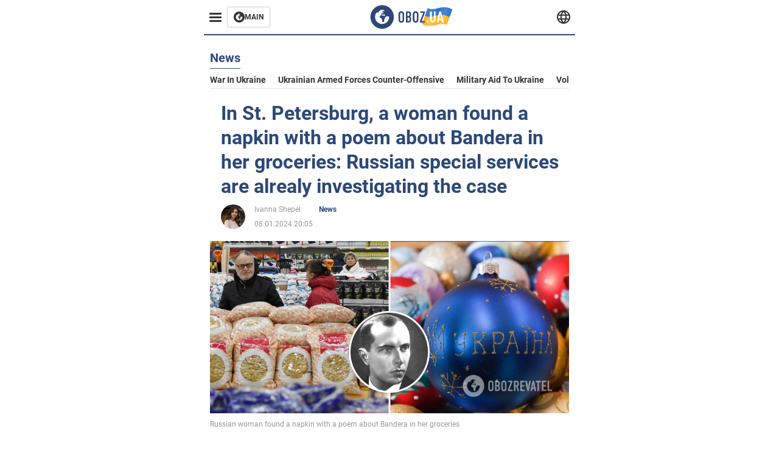

--- FILE ---
content_type: application/x-javascript; charset=utf-8
request_url: https://servicer.idealmedia.io/1314044/1?sessionId=69797699-034bb&sessionPage=1&sessionNumberWeek=1&sessionNumber=1&scale_metric_1=64.00&scale_metric_2=258.06&scale_metric_3=100.00&cbuster=1769567897846915817358&pvid=d689d961-a50f-4707-85b4-766700d03f90&implVersion=11&lct=1763554920&mp4=1&ap=1&consentStrLen=0&wlid=2c91a8ef-c998-409f-8a6c-a1155db05e7c&uniqId=12f21&niet=4g&nisd=false&evt=%5B%7B%22event%22%3A1%2C%22methods%22%3A%5B1%2C2%5D%7D%2C%7B%22event%22%3A2%2C%22methods%22%3A%5B1%2C2%5D%7D%5D&pv=5&jsv=es6&dpr=1&hashCommit=cbd500eb&tfre=1933&w=590&h=358&tl=150&tlp=1,2,3&sz=191x338&szp=1,2,3&szl=1,2,3&cxurl=https%3A%2F%2Feng.obozrevatel.com%2Fsection-news%2Fnews-in-st-petersburg-a-woman-found-a-napkin-with-a-poem-about-bandera-in-her-groceries-russian-special-services-are-investigating-08-01-2024.html&ref=&lu=https%3A%2F%2Feng.obozrevatel.com%2Fsection-news%2Fnews-in-st-petersburg-a-woman-found-a-napkin-with-a-poem-about-bandera-in-her-groceries-russian-special-services-are-investigating-08-01-2024.html
body_size: 1393
content:
var _mgq=_mgq||[];
_mgq.push(["IdealmediaLoadGoods1314044_12f21",[
["soccernet.ng","11975361","1","Odegbami: Why Morocco Should Be Grateful Senegal Won AFCON 2025","Former Nigeria International Segun Odegbami Has Called On Morocco And The Confederation Of African Football (CAF) To See Senegal’s Victory At The 2025 Africa","0","","","","mYBA_NIRu1xGMDxWJ95D8aFCOfHEikxxopU2lbLQFO49D8Fq1UOxOJPRkFsaw-RPJP9NESf5a0MfIieRFDqB_Kldt0JdlZKDYLbkLtP-Q-UQg5DgNHPTGg1BzkwNlXdn",{"i":"https://s-img.idealmedia.io/n/11975361/492x277/0x0x679x382/aHR0cDovL2ltZ2hvc3RzLmNvbS90Lzg1MzM5My8wMDQyZDRjMTBmOGIxNmI3YTNhOTI3NWE2OGVkNjFiNC5qcGVn.webp?v=1769567897-00yZ5K7EzqV7NstZdzsiSXTir0OzkANorAwkvu_SxBw","l":"https://clck.idealmedia.io/pnews/11975361/i/30350/pp/1/1?h=mYBA_NIRu1xGMDxWJ95D8aFCOfHEikxxopU2lbLQFO49D8Fq1UOxOJPRkFsaw-RPJP9NESf5a0MfIieRFDqB_Kldt0JdlZKDYLbkLtP-Q-UQg5DgNHPTGg1BzkwNlXdn&utm_campaign=english.obozrevatel.ua&utm_source=english.obozrevatel.ua&utm_medium=referral&rid=67208c06-fbf2-11f0-ad32-d404e6f97680&tt=Direct&att=3&afrd=32&iv=11&ct=1&gdprApplies=0&muid=q0rhNswybACi&st=-300&mp4=1&h2=RGCnD2pppFaSHdacZpvmnkBeW2ZlxSeKZcqc_ngXOCC1rzEWQZezd-64DXb6fFOmTUWuDPxsTQphzmyTw1Rdfw**","adc":[],"sdl":0,"dl":"","category":"Спорт","dbbr":0,"bbrt":0,"type":"e","media-type":"static","clicktrackers":[],"cta":"Learn more","cdt":"","tri":"67215aa9-fbf2-11f0-ad32-d404e6f97680","crid":"11975361"}],
["soccernet.ng","11939404","1","West Ham's 'Paltry' Bid For €12M Nigerian Striker","English Premier League Club West Ham United Have Submitted A Bid To Czech Republic Side Viktoria Plzeň For Nigerian Striker Rafiu Durosinmi Ahead Of A","0","","","","mYBA_NIRu1xGMDxWJ95D8SxZGylYYVJs__iJEi_QZNGzXc5v0a5fkPgA6dc36q0XJP9NESf5a0MfIieRFDqB_Kldt0JdlZKDYLbkLtP-Q-U54Tfrett2xN8uJOfibl84",{"i":"https://s-img.idealmedia.io/n/11939404/492x277/0x0x1025x577/aHR0cDovL2ltZ2hvc3RzLmNvbS90Lzg1MzM5My9mOGZmMDdkNjc0ZTMxODJkMTIwYTcyOWI0MDFjMGM5NS5qcGVn.webp?v=1769567897-uAvOdVBlCrlI4B2nTGXyq3I_k_pe0EniZJgieaRJ9cE","l":"https://clck.idealmedia.io/pnews/11939404/i/30350/pp/2/1?h=mYBA_NIRu1xGMDxWJ95D8SxZGylYYVJs__iJEi_QZNGzXc5v0a5fkPgA6dc36q0XJP9NESf5a0MfIieRFDqB_Kldt0JdlZKDYLbkLtP-Q-U54Tfrett2xN8uJOfibl84&utm_campaign=english.obozrevatel.ua&utm_source=english.obozrevatel.ua&utm_medium=referral&rid=67208c06-fbf2-11f0-ad32-d404e6f97680&tt=Direct&att=3&afrd=32&iv=11&ct=1&gdprApplies=0&muid=q0rhNswybACi&st=-300&mp4=1&h2=RGCnD2pppFaSHdacZpvmnkBeW2ZlxSeKZcqc_ngXOCC1rzEWQZezd-64DXb6fFOmTUWuDPxsTQphzmyTw1Rdfw**","adc":[],"sdl":0,"dl":"","category":"Спорт","dbbr":0,"bbrt":0,"type":"e","media-type":"static","clicktrackers":[],"cta":"Learn more","cdt":"","tri":"67215aaf-fbf2-11f0-ad32-d404e6f97680","crid":"11939404"}],
["soccernet.ng","11943869","1","Victor Osimhen vs Lookman: “You Scored Two Goals”","When Galatasaray Star Lost His Cool vs Mozambique","0","","","","mYBA_NIRu1xGMDxWJ95D8d6-T2rQXec2UoBU3_cj0ktnLvNCUkNfIV_52gFpMp5XJP9NESf5a0MfIieRFDqB_Kldt0JdlZKDYLbkLtP-Q-VtS6wxa6PRtbTs4z9WvepV",{"i":"https://s-img.idealmedia.io/n/11943869/492x277/0x0x1535x864/aHR0cDovL2ltZ2hvc3RzLmNvbS90LzIwMjYtMDEvODUzMzkzLzQ0YTFjNzIzYThhYTllOGEyNDYzNDdhNzEwMTJmM2ExLmpwZWc.webp?v=1769567897-ctgclh4l1NXWkUAWnzXr-i_9_MkwR-4H-ACn8CKl1U0","l":"https://clck.idealmedia.io/pnews/11943869/i/30350/pp/3/1?h=mYBA_NIRu1xGMDxWJ95D8d6-T2rQXec2UoBU3_cj0ktnLvNCUkNfIV_52gFpMp5XJP9NESf5a0MfIieRFDqB_Kldt0JdlZKDYLbkLtP-Q-VtS6wxa6PRtbTs4z9WvepV&utm_campaign=english.obozrevatel.ua&utm_source=english.obozrevatel.ua&utm_medium=referral&rid=67208c06-fbf2-11f0-ad32-d404e6f97680&tt=Direct&att=3&afrd=32&iv=11&ct=1&gdprApplies=0&muid=q0rhNswybACi&st=-300&mp4=1&h2=RGCnD2pppFaSHdacZpvmnkBeW2ZlxSeKZcqc_ngXOCC1rzEWQZezd-64DXb6fFOmTUWuDPxsTQphzmyTw1Rdfw**","adc":[],"sdl":0,"dl":"","category":"Спорт","dbbr":0,"bbrt":0,"type":"e","media-type":"static","clicktrackers":[],"cta":"Learn more","cdt":"","tri":"67215ab1-fbf2-11f0-ad32-d404e6f97680","crid":"11943869"}],],
{"awc":{},"dt":"desktop","ts":"","tt":"Direct","isBot":1,"h2":"RGCnD2pppFaSHdacZpvmnkBeW2ZlxSeKZcqc_ngXOCC1rzEWQZezd-64DXb6fFOmTUWuDPxsTQphzmyTw1Rdfw**","ats":0,"rid":"67208c06-fbf2-11f0-ad32-d404e6f97680","pvid":"d689d961-a50f-4707-85b4-766700d03f90","iv":11,"brid":32,"muidn":"q0rhNswybACi","dnt":2,"cv":2,"afrd":296,"consent":true,"adv_src_id":39175}]);
_mgqp();
